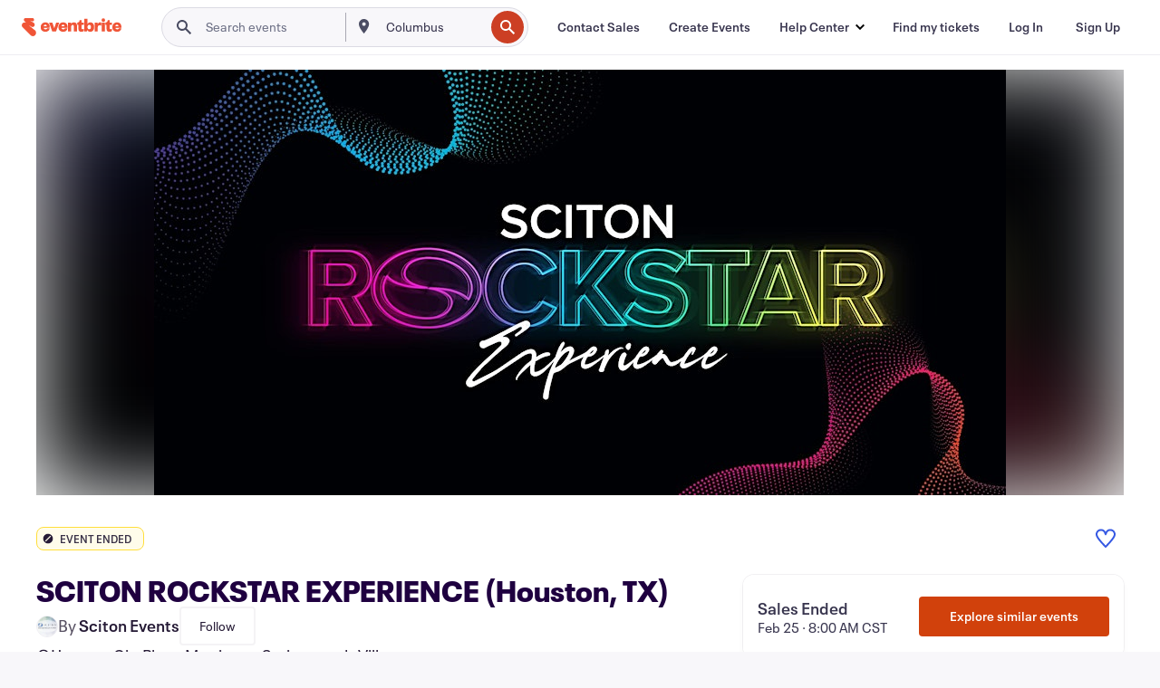

--- FILE ---
content_type: text/javascript; charset=utf-8
request_url: https://app.link/_r?sdk=web2.86.5&branch_key=key_live_epYrpbv3NngOvWj47OM81jmgCFkeYUlx&callback=branch_callback__0
body_size: 72
content:
/**/ typeof branch_callback__0 === 'function' && branch_callback__0("1532957668324684553");